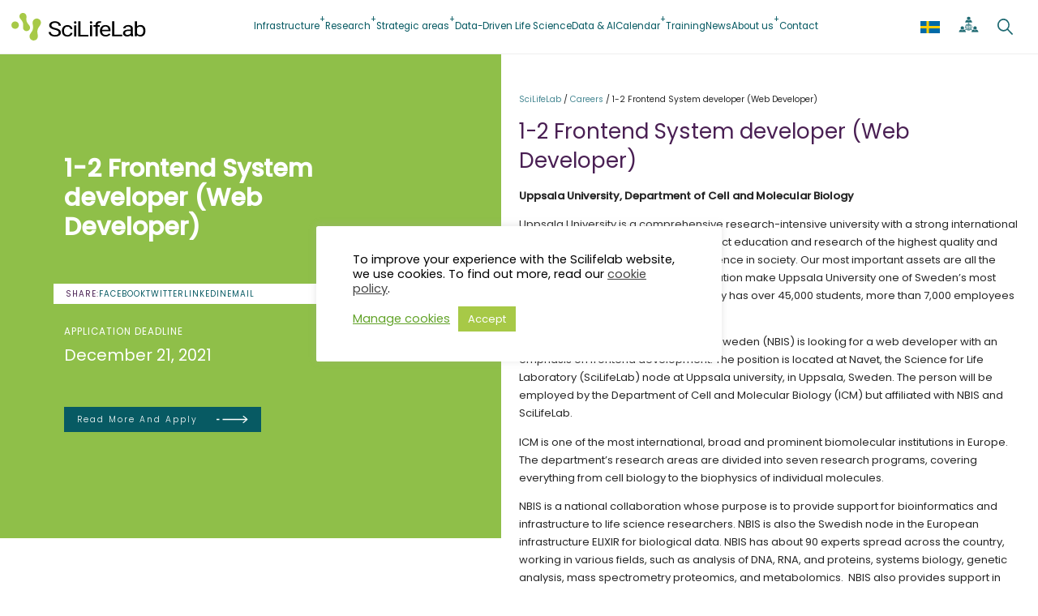

--- FILE ---
content_type: image/svg+xml
request_url: https://www.scilifelab.se//wp-content/uploads/2022/06/SciLifeLab_Logotype_NEG.svg
body_size: 3160
content:
<?xml version="1.0" encoding="UTF-8"?> <svg xmlns="http://www.w3.org/2000/svg" viewBox="0 0 405 87.88"><g fill="#fff"><path d="m253.55 72.97v-29.07h-5.9v-4.43h5.9v-1.02c0-1.8.28-3.39.85-4.78.56-1.39 1.38-2.56 2.43-3.51 1.06-.95 2.35-1.67 3.87-2.15s3.23-.73 5.14-.73c1.47 0 2.94.18 4.39.53l-.35 4.64c-.48-.08-1.03-.15-1.64-.2s-1.21-.08-1.81-.08c-2.07 0-3.67.54-4.8 1.63-1.13 1.08-1.69 2.64-1.69 4.66v1.02h6.3v4.43h-6.3v29.07h-6.39z"></path><path d="m143.61 61.85c0-1.05-.18-1.98-.54-2.79-.36-.8-.99-1.54-1.9-2.21s-2.14-1.3-3.68-1.89-3.5-1.19-5.87-1.81c-2.49-.64-4.74-1.37-6.75-2.18-2.01-.82-3.73-1.75-5.14-2.82-1.42-1.06-2.5-2.28-3.26-3.64s-1.14-2.92-1.14-4.67.41-3.38 1.23-4.88 1.97-2.8 3.47-3.9 3.29-1.97 5.39-2.58c2.09-.62 4.43-.93 7.01-.93 2.83 0 5.35.38 7.56 1.15 2.21.76 4.07 1.77 5.58 3.03s2.65 2.71 3.44 4.36c.78 1.65 1.17 3.35 1.17 5.11h-6.66c0-1.26-.22-2.42-.67-3.5-.45-1.07-1.13-2-2.05-2.79-.92-.78-2.07-1.39-3.45-1.83-1.38-.43-3.02-.65-4.9-.65-1.77 0-3.31.19-4.63.56-1.31.37-2.39.88-3.25 1.53-.85.65-1.48 1.42-1.9 2.31-.41.89-.62 1.86-.62 2.91 0 .95.22 1.82.67 2.6s1.14 1.51 2.09 2.17c.94.66 2.16 1.27 3.64 1.83s3.26 1.09 5.33 1.61c2.85.72 5.32 1.52 7.39 2.4s3.78 1.87 5.13 2.99c1.35 1.11 2.35 2.36 3 3.75.66 1.38.98 2.95.98 4.71 0 1.84-.41 3.5-1.24 4.98-.83 1.49-2.01 2.76-3.54 3.81s-3.37 1.86-5.52 2.43-4.55.85-7.2.85c-1.54 0-3.08-.13-4.63-.39-1.54-.26-3.02-.64-4.44-1.16s-2.73-1.16-3.94-1.92-2.26-1.65-3.16-2.66-1.6-2.15-2.11-3.41-.76-2.64-.76-4.15h6.66c0 1.55.34 2.87 1.02 3.98.68 1.1 1.59 2.02 2.73 2.74s2.45 1.25 3.94 1.59c1.48.34 3.04.51 4.68.51 3.5 0 6.18-.64 8.04-1.92 1.87-1.28 2.8-3.03 2.8-5.23z"></path><path d="m169.92 69.18c1.13 0 2.21-.16 3.25-.5 1.04-.33 1.95-.78 2.74-1.36s1.44-1.26 1.93-2.06c.49-.79.79-1.66.88-2.58h6.04c-.09 1.49-.55 2.91-1.36 4.26-.82 1.35-1.89 2.54-3.23 3.56s-2.88 1.84-4.64 2.45-3.63.91-5.61.91c-2.81 0-5.25-.45-7.34-1.35s-3.82-2.11-5.2-3.64-2.41-3.3-3.09-5.32-1.02-4.16-1.02-6.41v-1.3c0-2.25.34-4.38 1.02-6.41.68-2.02 1.71-3.8 3.09-5.32 1.38-1.53 3.11-2.74 5.18-3.64s4.51-1.35 7.32-1.35c2.19 0 4.17.31 5.96.93 1.78.62 3.33 1.47 4.63 2.55s2.32 2.37 3.06 3.85c.74 1.49 1.15 3.09 1.24 4.8h-6.04c-.09-1.03-.36-2-.81-2.89-.45-.9-1.05-1.68-1.81-2.35s-1.66-1.2-2.71-1.59-2.22-.59-3.5-.59c-1.98 0-3.62.35-4.92 1.05s-2.35 1.63-3.14 2.77c-.79 1.15-1.35 2.44-1.67 3.87s-.48 2.87-.48 4.32v1.3c0 1.49.16 2.95.48 4.38s.87 2.72 1.66 3.85c.78 1.14 1.83 2.05 3.14 2.76 1.29.7 2.95 1.05 4.95 1.05z"></path><path d="m208.66 68.38h23.82v4.86h-30.49v-45.69h6.66v40.83z"></path><path d="m283.82 73.59c-2.6 0-4.96-.4-7.06-1.21-2.11-.81-3.91-1.92-5.4-3.36-1.5-1.43-2.65-3.14-3.45-5.12-.81-1.98-1.21-4.15-1.21-6.5v-1.3c0-2.72.45-5.16 1.36-7.31s2.12-3.95 3.64-5.42 3.26-2.58 5.21-3.36c1.96-.77 3.99-1.16 6.11-1.16 2.67 0 4.97.42 6.91 1.25 1.93.84 3.53 1.99 4.78 3.45 1.25 1.47 2.18 3.2 2.78 5.2s.9 4.18.9 6.53v2.57h-25.31c.05 1.55.33 2.99.85 4.33s1.25 2.51 2.21 3.5c.95.99 2.11 1.77 3.45 2.35 1.35.58 2.87.87 4.57.87 2.26 0 4.17-.41 5.73-1.24 1.57-.83 2.93-1.92 4.11-3.28l3.9 2.72c-.6.83-1.32 1.63-2.18 2.4-.85.77-1.85 1.47-2.99 2.07-1.14.61-2.45 1.09-3.92 1.46-1.46.38-3.12.56-4.99.56zm-.79-30.03c-1.29 0-2.48.21-3.56.63s-2.05 1.04-2.9 1.84-1.56 1.81-2.12 3c-.56 1.2-.95 2.57-1.16 4.12h18.71v-.43c-.07-1.11-.27-2.22-.6-3.31s-.85-2.07-1.55-2.94-1.61-1.57-2.71-2.11c-1.11-.53-2.48-.8-4.11-.8z"></path><path d="m309.54 68.11h23.82v4.86h-30.49v-45.69h6.66v40.83z"></path><path d="m359.65 72.97c-.23-.41-.41-.93-.55-1.56s-.25-1.28-.35-1.97c-.6.56-1.27 1.09-2.02 1.59-.75.51-1.57.95-2.45 1.33-.89.38-1.85.68-2.88.9-1.04.22-2.13.32-3.28.32-1.91 0-3.64-.26-5.2-.77-1.55-.52-2.88-1.22-3.97-2.11s-1.94-1.93-2.54-3.14-.9-2.5-.9-3.88c0-1.8.39-3.38 1.17-4.75s1.9-2.52 3.37-3.45c1.46-.93 3.23-1.63 5.3-2.11 2.07-.47 4.39-.71 6.94-.71h6.35v-2.63c0-2-.67-3.6-2-4.78-1.34-1.19-3.3-1.78-5.9-1.78-1.2 0-2.29.14-3.28.43s-1.84.68-2.54 1.16c-.7.49-1.25 1.05-1.64 1.69s-.59 1.31-.59 2.01h-6.42c0-1.2.35-2.38 1.05-3.56s1.7-2.23 2.99-3.17 2.85-1.7 4.68-2.29 3.87-.88 6.13-.88c2.03 0 3.9.23 5.61.7 1.71.46 3.18 1.17 4.4 2.11s2.18 2.11 2.87 3.51 1.04 3.04 1.04 4.92v15.57c0 1.14.11 2.33.33 3.58s.55 2.33.98 3.23v.5h-6.7zm-10.6-4.37c1.15 0 2.23-.14 3.25-.43 1.01-.29 1.93-.67 2.76-1.13s1.55-1 2.16-1.59c.61-.6 1.09-1.22 1.43-1.86v-6.87h-5.32c-3.66 0-6.48.51-8.46 1.53s-2.97 2.56-2.97 4.63c0 .81.15 1.56.45 2.26s.75 1.31 1.36 1.81c.61.51 1.36.91 2.24 1.21.9.3 1.93.44 3.1.44z"></path><path d="m402.5 56.59c0 2.46-.32 4.72-.97 6.79-.64 2.07-1.59 3.87-2.83 5.39s-2.76 2.7-4.56 3.54c-1.8.85-3.84 1.27-6.15 1.27-2.46 0-4.59-.39-6.39-1.16s-3.31-1.88-4.56-3.33l-.31 3.87h-5.87v-45.68h6.39v15.88c1.24-1.38 2.74-2.45 4.49-3.19s3.81-1.11 6.18-1.11c2.35 0 4.42.41 6.23 1.24s3.33 1.99 4.56 3.48c1.23 1.5 2.17 3.29 2.81 5.39.64 2.09.97 4.42.97 6.98v.64zm-6.39-.65c0-1.67-.17-3.25-.52-4.72-.35-1.48-.9-2.77-1.67-3.88s-1.78-2-3.02-2.65-2.76-.98-4.56-.98c-1.17 0-2.23.13-3.18.4-.94.27-1.79.64-2.54 1.11-.75.48-1.4 1.03-1.95 1.67s-1.02 1.33-1.42 2.07v14.49c.41.74.9 1.43 1.47 2.07.56.64 1.22 1.2 1.97 1.67s1.59.85 2.54 1.11c.94.27 2 .4 3.18.4 1.73 0 3.2-.32 4.42-.96s2.22-1.51 3-2.6 1.36-2.38 1.73-3.85c.37-1.48.55-3.05.55-4.72z"></path><path d="m196.09 73.24h-6.39v-33.5h6.39z"></path><circle cx="192.89" cy="31.31" r="3.76"></circle><circle cx="240.3" cy="31.04" r="3.76"></circle><path d="m243.5 72.97h-6.39v-33.49h6.39z"></path><path d="m57.24 51.24c.65-1.42.97-2.94.96-4.47-.01-1.02-.17-2.04-.49-3.04-.03-.08-.05-.16-.08-.24l-.03-.09c-.02-.05-.03-.1-.05-.15-.01-.02-.02-.04-.03-.07-.62-1.98-2.09-3.78-3.79-5.86-2.09-2.55-4.45-5.43-5.68-9.32-1.2-3.78-.91-7.3-.66-10.4.22-2.65.42-5.16-.31-7.47v-.01c0-.02-.01-.04-.01-.06-.01-.05-.03-.1-.04-.15l-.03-.07c-.02-.08-.05-.16-.07-.25-.05-.17-.11-.34-.17-.5-.01-.02-.02-.05-.03-.07-.05-.14-.11-.28-.17-.42 0-.01 0-.01-.01-.02-.95-2.2-2.62-4-4.77-5.12-2.17-1.13-4.6-1.46-6.95-.97-.15.03-.31.07-.46.11-.02.01-.04.01-.06.01-.17.04-.34.09-.51.15-2.67.84-4.85 2.67-6.13 5.15-.16.31-.31.63-.43.95-.51 1.28-.77 2.63-.75 3.99.01 1.02.17 2.04.49 3.04v.01c.03.08.05.16.08.24l.03.08c.01.02.01.03.02.05s.02.05.03.07.01.03.02.05l.02.05c.61 1.97 2.08 3.77 3.79 5.85 2.09 2.55 4.45 5.44 5.68 9.33 1.23 3.9.96 7.65.71 10.96-.2 2.67-.37 4.97.25 6.91v.01c.01.02.01.04.02.06.01.05.03.1.04.15l.02.08c.02.08.05.16.07.25.04.14.09.28.14.41 1.53 4.22 5.54 6.9 9.85 6.9 1.04 0 2.1-.16 3.15-.49 2.67-.84 4.85-2.67 6.13-5.15.07-.15.14-.31.21-.47z"></path><path d="m88.66 24.93c-1.78-2.8-4.55-4.73-7.78-5.45-6.68-1.48-13.32 2.76-14.8 9.44-.02.1-.04.2-.06.3l-.02.1c-.01.07-.03.14-.04.21v.01c0 .02 0 .03-.01.05v.01c-.54 2.39-.09 5.11.42 8.26.63 3.88 1.35 8.27.3 13.02-1.05 4.76-3.57 8.46-5.79 11.73-1.79 2.63-3.33 4.9-3.84 7.26v.01c-.01.02-.01.04-.02.06-.02.06-.03.12-.05.18l-.03.1c-.02.1-.05.2-.07.3-.72 3.24-.13 6.56 1.65 9.35 1.78 2.8 4.55 4.73 7.78 5.45.9.2 1.81.3 2.71.3 2.34 0 4.63-.66 6.65-1.95.7-.45 1.34-.95 1.93-1.51 1.76-1.68 2.98-3.84 3.52-6.27.02-.1.04-.2.06-.29l.02-.1c.01-.07.03-.14.04-.21v-.01c0-.02.01-.04.01-.05.54-2.4.09-5.12-.42-8.28-.63-3.87-1.35-8.26-.3-13 1.02-4.62 3.41-8.08 5.52-11.12 1.8-2.6 3.5-5.06 4.12-7.86 0-.01 0-.01.01-.02.01-.02.01-.04.02-.06.02-.06.03-.12.05-.18l.03-.1c.02-.1.05-.2.07-.3.69-3.27.11-6.59-1.68-9.38z"></path><path d="m18.82 29.34c-2.65-1.38-5.67-1.64-8.51-.74s-5.17 2.85-6.54 5.5c-1.38 2.65-1.64 5.67-.74 8.51s2.85 5.17 5.5 6.54c1.61.84 3.37 1.26 5.14 1.26 1.13 0 2.27-.17 3.37-.52 2.84-.9 5.17-2.85 6.54-5.5 1.38-2.65 1.64-5.67.74-8.51s-2.85-5.17-5.5-6.54z"></path></g></svg> 